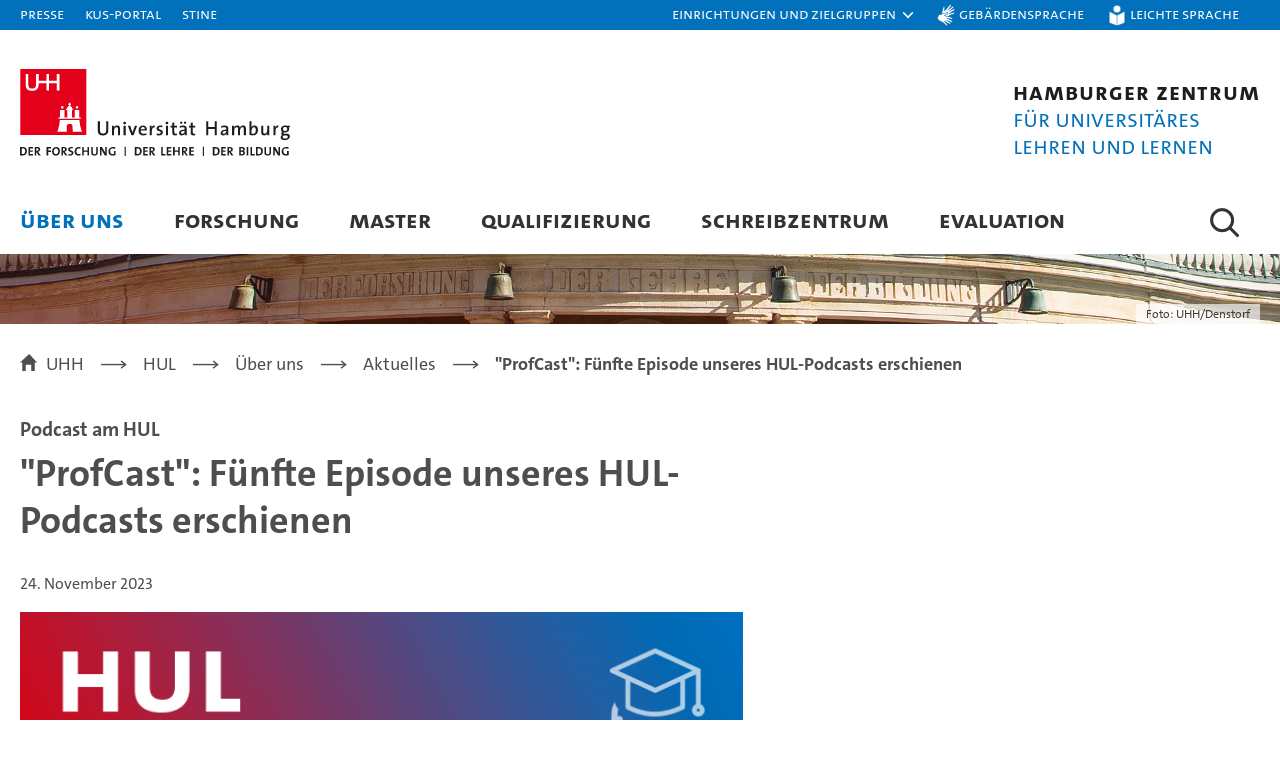

--- FILE ---
content_type: image/svg+xml
request_url: https://assets.rrz.uni-hamburg.de/assets/placeholder-5c5fc8f0915b6ab9ac0e253dfdb9636831107395cc7f6ef1015a902c4f0fa964.svg
body_size: 68
content:
<svg xmlns="http://www.w3.org/2000/svg" viewBox="0 0 48 48"></svg>


--- FILE ---
content_type: image/svg+xml; charset=utf-8
request_url: https://www.betterweb.uni-hamburg.de/web/b.svg?loc=https://www.hul.uni-hamburg.de/ueber-uns/aktuelles/2023-11-24-profcast-episode-5.html
body_size: 511
content:
<svg xmlns="http://www.w3.org/2000/svg" xmlns:xlink="http://www.w3.org/1999/xlink" viewBox="0 0 16 16"><defs><style>.cls-1{fill:none;}.cls-2{fill:url(#Unbenannter_Verlauf_5);}.cls-3{fill:#fff;}.cls-4{clip-path:url(#clip-path);}</style><linearGradient id="Unbenannter_Verlauf_5" y1="8" x2="16" y2="8" gradientUnits="userSpaceOnUse"><stop offset="0" stop-color="#048fce"/><stop offset="1" stop-color="#048fce"/></linearGradient><clipPath id="clip-path"><rect class="cls-1" width="16" height="16"/></clipPath></defs><g id="Ebene_1" data-name="Ebene 1"><rect class="cls-2" width="16" height="16"/><path class="cls-3" d="M3,16H1V10H3Z"/><path class="cls-3" d="M7,16H5V7H7Z"/><path class="cls-3" d="M11,16H9V4h2Z"/></g><g id="Ebene_2" data-name="Ebene 2"><g class="cls-4"><path class="cls-3" d="M13.62,16.52a3.86,3.86,0,0,1-2.63-1v.85H9V4h2V8.42a3.86,3.86,0,0,1,2.63-1C16,7.37,17.4,9.15,17.4,12S16,16.52,13.62,16.52ZM11,9.94v4a3,3,0,0,0,2.13.93c1.55,0,2.26-1.11,2.26-2.93S14.67,9,13.12,9A3,3,0,0,0,11,9.94Z"/></g></g></svg> 

--- FILE ---
content_type: image/svg+xml
request_url: https://assets.rrz.uni-hamburg.de/assets/audit_fgh_rz_2010_DE_81x81-f17706edad4030b8644f46ba2d53e34cf78ad3f904b326384bd75e971a0e2914.svg
body_size: 7079
content:
<svg id="Ebene_1" data-name="Ebene 1" xmlns="http://www.w3.org/2000/svg" xmlns:xlink="http://www.w3.org/1999/xlink" viewBox="0 0 81 81"><defs><style>.cls-1{fill:none;}.cls-2{clip-path:url(#clip-path);}.cls-3{fill:#e74011;}.cls-4{fill:#fff;}.cls-5{fill:#ccc;}.cls-6{fill:#8a2021;}.cls-7{fill:#909090;}.cls-8{clip-path:url(#clip-path-2);}.cls-9{clip-path:url(#clip-path-3);}.cls-10{clip-path:url(#clip-path-5);}.cls-11{clip-path:url(#clip-path-6);}.cls-12{clip-path:url(#clip-path-7);}.cls-13{clip-path:url(#clip-path-8);}.cls-14{clip-path:url(#clip-path-9);}.cls-15{clip-path:url(#clip-path-10);}.cls-16{clip-path:url(#clip-path-11);}.cls-17{clip-path:url(#clip-path-12);}.cls-18{fill:#1d1d1b;}</style><clipPath id="clip-path"><rect class="cls-1" x="0.53" y="-8" width="80.45" height="94.74"/></clipPath><clipPath id="clip-path-2"><path class="cls-1" d="M39.83,2.09a6.17,6.17,0,0,0-4.64-2,6.57,6.57,0,0,0-4.76,2.05Z"/></clipPath><clipPath id="clip-path-3"><rect class="cls-1" x="30.43" y="0.04" width="9.41" height="2.05"/></clipPath><clipPath id="clip-path-5"><path class="cls-1" d="M79.2,41.49a6.18,6.18,0,0,1,2,4.65,6.59,6.59,0,0,1-2,4.76V41.49Z"/></clipPath><clipPath id="clip-path-6"><rect class="cls-1" x="79.2" y="41.49" width="2.05" height="9.41"/></clipPath><clipPath id="clip-path-7"><path class="cls-1" d="M81.25,43.55V20.2a6.61,6.61,0,0,0-2-4.7L72.55,8.74l-13,13.05,19.7,19.7a6.79,6.79,0,0,1,2,4.47V43.55Z"/></clipPath><clipPath id="clip-path-8"><rect class="cls-1" x="59.5" y="8.74" width="21.75" height="37.21"/></clipPath><clipPath id="clip-path-9"><path class="cls-1" d="M81.25,46v0Z"/></clipPath><clipPath id="clip-path-10"><rect class="cls-1" x="81.25" y="45.96" height="0.18"/></clipPath><clipPath id="clip-path-11"><path class="cls-1" d="M65.79,2A6.61,6.61,0,0,0,61.09,0H35.37a6.71,6.71,0,0,1,4,1.63L59.5,21.79l13-13L65.79,2Z"/></clipPath><clipPath id="clip-path-12"><rect class="cls-1" x="35.37" y="0.04" width="37.18" height="21.75"/></clipPath><image id="image" width="32" height="9" xlink:href="[data-uri]"/></defs><g class="cls-2"><path class="cls-3" d="M41.71,21.81a5.34,5.34,0,0,1-5.3-5.38,5.55,5.55,0,0,1,.3-1.72h-5.1a.38.38,0,0,1-.38-.38V4.83a.38.38,0,0,1,.38-.38h9.5a.38.38,0,0,1,.38.38h0v6.35a5.32,5.32,0,0,1,4.13,1.68l5-5a.37.37,0,0,1,.62.29v9.49a.38.38,0,0,1-.37.39H46.8a5.29,5.29,0,0,1-5.09,3.78m0-9.87A4.55,4.55,0,1,0,46,18H41.36a.4.4,0,0,1-.36-.24.38.38,0,0,1,.09-.42l4-4a4.52,4.52,0,0,0-3.34-1.47m.58,5.32h8.18V9.08ZM32,13.94h5a5.31,5.31,0,0,1,3.66-2.67v-6H32Z"/></g><path class="cls-4" d="M18.52,2.4H78.89V62.78A17.25,17.25,0,0,1,61.64,80H1.26V19.65A17.25,17.25,0,0,1,18.52,2.4Z"/><path class="cls-5" d="M1.57,79.72H61.64a17,17,0,0,0,17-16.94V2.71H18.52A17,17,0,0,0,1.57,19.65V79.72Zm60.07.61H1V19.65A17.57,17.57,0,0,1,18.52,2.1H79.2V62.78A17.57,17.57,0,0,1,61.64,80.33Z"/><path class="cls-5" d="M33.9,19.55a6.18,6.18,0,1,1,6.18,6.18,6.18,6.18,0,0,1-6.18-6.18"/><polygon class="cls-6" points="41.62 28.88 61.4 28.88 61.4 35.06 47.8 35.06 47.8 48.66 41.62 48.66 41.62 28.88 41.62 28.88"/><path class="cls-7" d="M29.27,28.88H18.76v6.18H29.27a3.1,3.1,0,0,1,3.09,3.09V48.66h6.17V38.15a9.27,9.27,0,0,0-9.26-9.27"/><path class="cls-6" d="M53.62,71.38a1.63,1.63,0,0,1-1.23-.44A1.75,1.75,0,0,1,52,69.67a1.85,1.85,0,0,1,.43-1.29,1.4,1.4,0,0,1,1.11-.48A1.59,1.59,0,0,1,54,68a1.22,1.22,0,0,1,.41.27,1.29,1.29,0,0,1,.27.47,1.89,1.89,0,0,1,.1.67v.31h-2.3a1.24,1.24,0,0,0,.29.88,1,1,0,0,0,.81.31,2.2,2.2,0,0,0,.36,0l.32-.11.25-.13.17-.12h0v.6l-.25.1-.26.09-.29.07a1.67,1.67,0,0,1-.34,0m.66-2.1a2,2,0,0,0-.06-.39,1,1,0,0,0-.13-.28.73.73,0,0,0-.26-.19,1,1,0,0,0-.37-.06,1,1,0,0,0-.38.06.94.94,0,0,0-.29.2,1.12,1.12,0,0,0-.19.29,1.27,1.27,0,0,0-.08.37Z"/><path class="cls-6" d="M12.53,63.65l-.18.14-.22.15-.29.12a1.79,1.79,0,0,1-.39,0,1,1,0,0,1-.39-.08.87.87,0,0,1-.32-.22,1.12,1.12,0,0,1-.22-.33,1.26,1.26,0,0,1-.08-.43,1.06,1.06,0,0,1,.15-.58,1,1,0,0,1,.46-.39,2.87,2.87,0,0,1,.66-.18l.82-.07v-.11a.68.68,0,0,0-.06-.31.44.44,0,0,0-.17-.19.79.79,0,0,0-.26-.09l-.31,0a2.08,2.08,0,0,0-.46.06,2.63,2.63,0,0,0-.52.17h0v-.57a3.33,3.33,0,0,1,.44-.1,2.75,2.75,0,0,1,.57,0,2.32,2.32,0,0,1,.57,0,1.11,1.11,0,0,1,.43.19.82.82,0,0,1,.27.36,1.35,1.35,0,0,1,.09.52V64h-.56v-.36Zm0-.46v-.92l-.5,0a3.75,3.75,0,0,0-.5.08,1,1,0,0,0-.36.21A.54.54,0,0,0,11,63a.54.54,0,0,0,.16.43.71.71,0,0,0,.47.14,1.06,1.06,0,0,0,.48-.11,2.21,2.21,0,0,0,.4-.28"/><path class="cls-6" d="M16.46,64H15.9v-.37a2.92,2.92,0,0,1-.49.34,1.14,1.14,0,0,1-.52.12,1.35,1.35,0,0,1-.41-.07.86.86,0,0,1-.33-.23.93.93,0,0,1-.22-.39,1.64,1.64,0,0,1-.08-.57V60.68h.55v1.9c0,.17,0,.32,0,.43a1.26,1.26,0,0,0,.09.31.5.5,0,0,0,.19.19.75.75,0,0,0,.33.06.94.94,0,0,0,.44-.12,1.8,1.8,0,0,0,.43-.29V60.68h.56V64Z"/><path class="cls-6" d="M19.82,64h-.56v-.34l-.23.18a1.42,1.42,0,0,1-.22.13,1.17,1.17,0,0,1-.24.09,1.39,1.39,0,0,1-.3,0,1.18,1.18,0,0,1-.5-.11,1,1,0,0,1-.39-.34,1.51,1.51,0,0,1-.26-.54,2.73,2.73,0,0,1-.09-.74,2.2,2.2,0,0,1,.12-.76,1.74,1.74,0,0,1,.31-.55,1.22,1.22,0,0,1,.44-.34,1.26,1.26,0,0,1,.54-.13,1.4,1.4,0,0,1,.43.06,1.59,1.59,0,0,1,.39.17V59.38h.56V64Zm-.56-.81V61.28a3,3,0,0,0-.37-.14,2,2,0,0,0-.36,0,.8.8,0,0,0-.68.32,1.52,1.52,0,0,0-.24.93,1.66,1.66,0,0,0,.19.89.64.64,0,0,0,.6.32,1.21,1.21,0,0,0,.44-.1,1.88,1.88,0,0,0,.42-.27"/><path class="cls-6" d="M20.6,60.13h.64v-.58H20.6v.58Zm0,3.88h.56V60.68h-.56V64Z"/><path class="cls-6" d="M23,64.07a1,1,0,0,1-.71-.26,1.13,1.13,0,0,1-.25-.82V61.15h-.38v-.47h.38v-1h.55v1h1v.47h-1v1.58c0,.17,0,.3,0,.39a.72.72,0,0,0,.07.25.35.35,0,0,0,.16.16.87.87,0,0,0,.31,0,.84.84,0,0,0,.27,0l.18-.07h0V64l-.32.07-.3,0"/><path class="cls-6" d="M27.71,59.92h0l-.21-.06-.25,0a.65.65,0,0,0-.5.16.83.83,0,0,0-.15.57v.11h.92v.47h-.91V64H26V61.15h-.38v-.47H26v-.1a1.33,1.33,0,0,1,.28-.92,1.12,1.12,0,0,1,.83-.31l.3,0,.27,0v.52Z"/><path class="cls-6" d="M29.68,63.65l-.18.14-.22.15-.29.12a1.76,1.76,0,0,1-.38,0,1,1,0,0,1-.39-.08.83.83,0,0,1-.33-.22.93.93,0,0,1-.21-.33A1.06,1.06,0,0,1,27.6,63a1.16,1.16,0,0,1,.14-.58,1,1,0,0,1,.46-.39,2.87,2.87,0,0,1,.66-.18l.82-.07v-.11a.68.68,0,0,0-.06-.31.49.49,0,0,0-.16-.19.88.88,0,0,0-.26-.09l-.32,0a2.15,2.15,0,0,0-.46.06,2.86,2.86,0,0,0-.52.17h0v-.57a3.33,3.33,0,0,1,.44-.1,2.75,2.75,0,0,1,.57,0,2.45,2.45,0,0,1,.58,0,1.14,1.14,0,0,1,.42.19.82.82,0,0,1,.27.36,1.35,1.35,0,0,1,.09.52V64h-.56v-.36Zm0-.46v-.92l-.5,0a3.57,3.57,0,0,0-.49.08,1,1,0,0,0-.37.21.54.54,0,0,0-.15.4.58.58,0,0,0,.16.43.73.73,0,0,0,.47.14,1.06,1.06,0,0,0,.48-.11,1.91,1.91,0,0,0,.4-.28"/><path class="cls-6" d="M34.79,64V62.09a2.89,2.89,0,0,0,0-.43.73.73,0,0,0-.07-.3.42.42,0,0,0-.17-.18.78.78,0,0,0-.3,0,.79.79,0,0,0-.37.1,1.77,1.77,0,0,0-.41.31.41.41,0,0,1,0,.12s0,.1,0,.16V64h-.56V62.09c0-.16,0-.3,0-.43a1,1,0,0,0-.07-.3.42.42,0,0,0-.17-.18.85.85,0,0,0-.3,0,.72.72,0,0,0-.38.11,2,2,0,0,0-.39.29V64H31V60.68h.56v.37a2.61,2.61,0,0,1,.44-.34.94.94,0,0,1,.47-.12,1,1,0,0,1,.52.14.83.83,0,0,1,.35.44,2.32,2.32,0,0,1,.49-.43,1,1,0,0,1,.52-.15,1.13,1.13,0,0,1,.39.07.84.84,0,0,1,.31.22,1,1,0,0,1,.21.37,1.85,1.85,0,0,1,.07.57V64Z"/><path class="cls-6" d="M36.11,60.13h.63v-.58h-.63v.58Zm0,3.88h.56V60.68h-.56V64Z"/><polygon class="cls-6" points="37.54 64 38.1 64 38.1 59.38 37.54 59.38 37.54 64 37.54 64"/><path class="cls-6" d="M38.9,60.13h.64v-.58H38.9v.58Zm0,3.88h.56V60.68h-.56V64Z"/><path class="cls-6" d="M41.76,64.08a1.63,1.63,0,0,1-1.23-.45,1.72,1.72,0,0,1-.44-1.26,1.9,1.9,0,0,1,.42-1.3,1.44,1.44,0,0,1,1.12-.48,1.53,1.53,0,0,1,.54.09,1.19,1.19,0,0,1,.42.28,1.21,1.21,0,0,1,.27.47,2.15,2.15,0,0,1,.1.67v.3h-2.3a1.21,1.21,0,0,0,.29.89,1.06,1.06,0,0,0,.8.3,1.37,1.37,0,0,0,.36,0,1.34,1.34,0,0,0,.32-.1,2,2,0,0,0,.26-.14.83.83,0,0,0,.17-.12h0v.61l-.24.1-.26.09-.3.07-.33,0M42.41,62a1.46,1.46,0,0,0,0-.38.82.82,0,0,0-.14-.28.6.6,0,0,0-.25-.19,1,1,0,0,0-.38-.06,1.08,1.08,0,0,0-.38.06,1,1,0,0,0-.28.2.81.81,0,0,0-.19.29,1.27,1.27,0,0,0-.08.36Z"/><path class="cls-6" d="M46.13,64h-.56V62.12c0-.16,0-.3,0-.43a.87.87,0,0,0-.09-.32.37.37,0,0,0-.19-.18.75.75,0,0,0-.33-.06.89.89,0,0,0-.43.11,2.17,2.17,0,0,0-.43.29V64h-.56V60.68h.56v.37a2.72,2.72,0,0,1,.49-.34,1.2,1.2,0,0,1,.52-.12.94.94,0,0,1,.76.33,1.34,1.34,0,0,1,.28.93V64Z"/><path class="cls-6" d="M47,64.54l.17.06.25.08.28.06.29,0a1.16,1.16,0,0,0,.44-.07.56.56,0,0,0,.28-.19.66.66,0,0,0,.13-.28,1.37,1.37,0,0,0,0-.36v-.29a1.69,1.69,0,0,1-.44.28,1.29,1.29,0,0,1-.55.1,1.11,1.11,0,0,1-.9-.42,2,2,0,0,1-.34-1.22,2.07,2.07,0,0,1,.12-.73,1.78,1.78,0,0,1,.31-.54,1.45,1.45,0,0,1,.45-.33,1.21,1.21,0,0,1,.53-.12,1.16,1.16,0,0,1,.44.07,1.59,1.59,0,0,1,.38.17l0-.14h.53v2.94a1.77,1.77,0,0,1-.37,1.24,1.47,1.47,0,0,1-1.12.39,2.81,2.81,0,0,1-.5,0,3.39,3.39,0,0,1-.48-.1v-.58Zm1.88-1.44V61.28a3.06,3.06,0,0,0-.38-.14,1.47,1.47,0,0,0-.36,0,.78.78,0,0,0-.66.31,1.37,1.37,0,0,0-.25.89,1.49,1.49,0,0,0,.19.84.66.66,0,0,0,.6.29,1.53,1.53,0,0,0,.45-.08,1.33,1.33,0,0,0,.41-.25"/><path class="cls-6" d="M51.72,64.08a1.63,1.63,0,0,1-1.23-.45,1.72,1.72,0,0,1-.44-1.26,1.9,1.9,0,0,1,.42-1.3,1.44,1.44,0,0,1,1.12-.48,1.53,1.53,0,0,1,.54.09,1.19,1.19,0,0,1,.42.28,1.21,1.21,0,0,1,.27.47,2.15,2.15,0,0,1,.1.67v.3h-2.3a1.21,1.21,0,0,0,.29.89,1.06,1.06,0,0,0,.8.3,1.37,1.37,0,0,0,.36,0,1.34,1.34,0,0,0,.32-.1,2,2,0,0,0,.26-.14.83.83,0,0,0,.17-.12h0v.61l-.24.1-.26.09-.3.07-.33,0M52.37,62a1.46,1.46,0,0,0,0-.38.82.82,0,0,0-.14-.28.6.6,0,0,0-.25-.19,1,1,0,0,0-.38-.06,1.08,1.08,0,0,0-.38.06,1,1,0,0,0-.28.2.81.81,0,0,0-.19.29,1.27,1.27,0,0,0-.08.36Z"/><path class="cls-6" d="M55.24,61.29h0a.5.5,0,0,0-.13,0h-.17a1,1,0,0,0-.45.1,1.27,1.27,0,0,0-.42.29V64h-.56V60.69H54v.49a2.33,2.33,0,0,1,.53-.38.92.92,0,0,1,.44-.11h.23v.59Z"/><path class="cls-6" d="M57.09,64.08a1.67,1.67,0,0,1-1.24-.45,1.72,1.72,0,0,1-.44-1.26,1.9,1.9,0,0,1,.43-1.3A1.4,1.4,0,0,1,57,60.59a1.55,1.55,0,0,1,.55.09,1.07,1.07,0,0,1,.41.28,1.23,1.23,0,0,1,.28.47,2.17,2.17,0,0,1,.09.67v.3H56a1.25,1.25,0,0,0,.29.89,1.09,1.09,0,0,0,.81.3,1.47,1.47,0,0,0,.36,0,1.34,1.34,0,0,0,.32-.1,2,2,0,0,0,.26-.14l.17-.12h0v.61l-.24.1-.26.09-.3.07-.33,0M57.74,62a1.46,1.46,0,0,0-.05-.38,1,1,0,0,0-.14-.28.67.67,0,0,0-.25-.19,1,1,0,0,0-.38-.06,1.08,1.08,0,0,0-.38.06.9.9,0,0,0-.28.2.7.7,0,0,0-.19.29A1.27,1.27,0,0,0,56,62Z"/><path class="cls-6" d="M60.17,64.08a1.81,1.81,0,0,1-.63-.11,1.23,1.23,0,0,1-.49-.32,1.44,1.44,0,0,1-.32-.54,2.44,2.44,0,0,1-.11-.76,2.2,2.2,0,0,1,.12-.76,1.46,1.46,0,0,1,.31-.53,1.21,1.21,0,0,1,.49-.33,1.61,1.61,0,0,1,.63-.12,2.25,2.25,0,0,1,.52.07l.46.18v.63h0L61,61.37l-.23-.13a1.18,1.18,0,0,0-.27-.1,1.11,1.11,0,0,0-.3,0,.86.86,0,0,0-.7.33,1.81,1.81,0,0,0,0,1.85.84.84,0,0,0,.71.32,1.19,1.19,0,0,0,.52-.11,1.42,1.42,0,0,0,.43-.29h0v.63l-.21.09a1.27,1.27,0,0,1-.23.08l-.25.07-.29,0"/><path class="cls-6" d="M64.26,64h-.55V62.12a2.81,2.81,0,0,0,0-.43.88.88,0,0,0-.08-.32.47.47,0,0,0-.19-.18.75.75,0,0,0-.33-.06.86.86,0,0,0-.43.11,2.22,2.22,0,0,0-.44.29V64h-.55V59.38h.55v1.67a2.77,2.77,0,0,1,.5-.34,1.13,1.13,0,0,1,.51-.12,1,1,0,0,1,.77.33,1.39,1.39,0,0,1,.27.93V64Z"/><path class="cls-6" d="M66.05,64.07a1,1,0,0,1-.71-.26,1.14,1.14,0,0,1-.26-.82V61.15h-.37v-.47h.37v-1h.56v1h1v.47h-1v1.58c0,.17,0,.3,0,.39a.72.72,0,0,0,.07.25.35.35,0,0,0,.16.16.87.87,0,0,0,.31,0,.75.75,0,0,0,.26,0l.19-.07h0V64l-.32.07-.3,0"/><path class="cls-6" d="M68.53,64.08a1.67,1.67,0,0,1-1.24-.45,1.72,1.72,0,0,1-.44-1.26,1.9,1.9,0,0,1,.43-1.3,1.4,1.4,0,0,1,1.11-.48,1.55,1.55,0,0,1,.55.09,1.07,1.07,0,0,1,.41.28,1.37,1.37,0,0,1,.28.47,2.17,2.17,0,0,1,.09.67v.3h-2.3a1.25,1.25,0,0,0,.29.89,1.09,1.09,0,0,0,.81.3,1.47,1.47,0,0,0,.36,0,1.5,1.5,0,0,0,.32-.1,1.39,1.39,0,0,0,.25-.14l.18-.12h0v.61l-.24.1-.27.09-.29.07-.33,0M69.18,62a2.06,2.06,0,0,0-.05-.38,1,1,0,0,0-.14-.28.67.67,0,0,0-.25-.19,1.23,1.23,0,0,0-.76,0,.9.9,0,0,0-.28.2.7.7,0,0,0-.19.29,1,1,0,0,0-.09.36Z"/><path class="cls-6" d="M28.19,71.31h-.56V69.42c0-.16,0-.3,0-.43a.76.76,0,0,0-.09-.31.39.39,0,0,0-.19-.19.75.75,0,0,0-.33-.06.89.89,0,0,0-.43.11,1.91,1.91,0,0,0-.43.29v2.48h-.56V66.68h.56v1.68a2.36,2.36,0,0,1,.49-.35,1.31,1.31,0,0,1,.52-.11.93.93,0,0,1,.76.32,1.36,1.36,0,0,1,.28.93v2.16Z"/><path class="cls-6" d="M31.7,69.65a1.86,1.86,0,0,1-.4,1.29,1.49,1.49,0,0,1-2.16,0,1.91,1.91,0,0,1-.4-1.28,1.87,1.87,0,0,1,.41-1.29,1.49,1.49,0,0,1,2.15,0,1.86,1.86,0,0,1,.4,1.29m-.57,0a1.58,1.58,0,0,0-.24-1,.77.77,0,0,0-.66-.31.79.79,0,0,0-.68.31,2.1,2.1,0,0,0,0,1.91.8.8,0,0,0,.68.32.79.79,0,0,0,.66-.32,1.56,1.56,0,0,0,.24-.95"/><path class="cls-6" d="M33.6,71.38a1.81,1.81,0,0,1-.63-.1,1.34,1.34,0,0,1-.49-.32,1.61,1.61,0,0,1-.32-.54,2.51,2.51,0,0,1-.11-.77,2.11,2.11,0,0,1,.12-.75,1.59,1.59,0,0,1,.31-.54A1.32,1.32,0,0,1,33,68a1.61,1.61,0,0,1,.63-.12,1.77,1.77,0,0,1,.52.08,2.45,2.45,0,0,1,.46.18v.62h0l-.16-.11a1.54,1.54,0,0,0-.23-.14,1.18,1.18,0,0,0-.27-.1,1,1,0,0,0-.3,0,.86.86,0,0,0-.7.33,1.49,1.49,0,0,0-.26.93,1.46,1.46,0,0,0,.25.92.85.85,0,0,0,.71.33,1.35,1.35,0,0,0,.52-.11,1.9,1.9,0,0,0,.44-.3h0v.63l-.21.09-.23.09-.25.06-.29,0"/><path class="cls-6" d="M37.69,71.31h-.55V69.42a2.81,2.81,0,0,0,0-.43.77.77,0,0,0-.08-.31.44.44,0,0,0-.19-.19.75.75,0,0,0-.33-.06.86.86,0,0,0-.43.11,2,2,0,0,0-.44.29v2.48h-.55V66.68h.55v1.68a2.41,2.41,0,0,1,.5-.35,1.26,1.26,0,0,1,.51-.11,1,1,0,0,1,.77.32,1.41,1.41,0,0,1,.27.93v2.16Z"/><path class="cls-6" d="M39.38,71.39a2.13,2.13,0,0,1-.63-.09,2.82,2.82,0,0,1-.48-.19v-.63h0l.17.13.26.14.31.11a1.08,1.08,0,0,0,.36,0l.28,0a.79.79,0,0,0,.23-.07.53.53,0,0,0,.15-.15.47.47,0,0,0,0-.23.39.39,0,0,0-.1-.3.84.84,0,0,0-.39-.17l-.28-.06L39,69.82a1,1,0,0,1-.55-.34.93.93,0,0,1-.17-.56.9.9,0,0,1,.34-.73,1.33,1.33,0,0,1,.9-.28,2.08,2.08,0,0,1,.55.07,1.6,1.6,0,0,1,.47.17v.6h0a1.47,1.47,0,0,0-.47-.27,1.46,1.46,0,0,0-.53-.1.86.86,0,0,0-.47.12.37.37,0,0,0-.19.35.42.42,0,0,0,.11.31,1,1,0,0,0,.37.17l.27.06.33.07a1.05,1.05,0,0,1,.55.31.88.88,0,0,1,.19.58,1,1,0,0,1-.09.41,1,1,0,0,1-.25.32,1.23,1.23,0,0,1-.4.23,1.79,1.79,0,0,1-.56.08"/><path class="cls-6" d="M42.51,71.38a1.79,1.79,0,0,1-.62-.1A1.27,1.27,0,0,1,41.4,71a1.46,1.46,0,0,1-.32-.54,2.24,2.24,0,0,1-.11-.77,2.37,2.37,0,0,1,.11-.75,1.8,1.8,0,0,1,.32-.54,1.32,1.32,0,0,1,.49-.33,1.59,1.59,0,0,1,.62-.12A1.84,1.84,0,0,1,43,68a2.75,2.75,0,0,1,.46.18v.62h0l-.15-.11a1.54,1.54,0,0,0-.23-.14,1.69,1.69,0,0,0-.27-.1,1.17,1.17,0,0,0-.3,0,.84.84,0,0,0-.7.33,1.43,1.43,0,0,0-.26.93,1.46,1.46,0,0,0,.25.92.84.84,0,0,0,.71.33,1.35,1.35,0,0,0,.52-.11,1.66,1.66,0,0,0,.43-.3h0v.63l-.21.09-.23.09-.26.06-.29,0"/><path class="cls-6" d="M46.61,71.31h-.56V69.42A2.89,2.89,0,0,0,46,69a.77.77,0,0,0-.08-.31.44.44,0,0,0-.19-.19.8.8,0,0,0-.34-.06.91.91,0,0,0-.43.11,2.17,2.17,0,0,0-.43.29v2.48H44V66.68h.56v1.68a2.17,2.17,0,0,1,.5-.35,1.26,1.26,0,0,1,.51-.11,1,1,0,0,1,.77.32,1.41,1.41,0,0,1,.27.93v2.16Z"/><path class="cls-6" d="M50,71.31h-.56v-.37a2.29,2.29,0,0,1-.49.34,1.18,1.18,0,0,1-.92,0,.86.86,0,0,1-.34-.23,1,1,0,0,1-.22-.39,1.82,1.82,0,0,1-.08-.57V68h.56v1.89c0,.17,0,.32,0,.44a.75.75,0,0,0,.09.3.42.42,0,0,0,.18.19.77.77,0,0,0,.34.06,1,1,0,0,0,.44-.12,2.36,2.36,0,0,0,.42-.28V68H50v3.32Z"/><polygon class="cls-6" points="50.8 71.31 51.36 71.31 51.36 66.68 50.8 66.68 50.8 71.31 50.8 71.31"/><g class="cls-8"><g class="cls-9"><use transform="matrix(0.39, 0, 0, -0.39, 29.45, 3.08)" xlink:href="#image"/></g><g class="cls-9"><use transform="matrix(0.39, 0, 0, -0.39, 29.45, 3.08)" xlink:href="#image"/></g></g><g class="cls-10"><g class="cls-11"><image width="12" height="28" transform="matrix(0.39, 0, 0, -0.39, 78.21, 51.86)" xlink:href="[data-uri]"/></g></g><g class="cls-12"><g class="cls-13"><image width="60" height="99" transform="matrix(0.39, 0, 0, -0.39, 58.68, 46.74)" xlink:href="[data-uri]"/></g></g><g class="cls-14"><g class="cls-15"><image width="8" height="4" transform="matrix(0.39, 0, 0, -0.39, 80.3, 47.11)" xlink:href="[data-uri]"/></g></g><g class="cls-16"><g class="cls-17"><image width="100" height="59" transform="matrix(0.39, 0, 0, -0.39, 34.56, 22.61)" xlink:href="[data-uri]"/></g></g><path class="cls-4" d="M18.34,56.18H15.88l2.4-3.37v-.53H15.36v.53h2.26l-2.37,3.35v.55h3.09v-.53Zm2.15.58a1.74,1.74,0,0,0,.29-.07l.27-.09.24-.09V55.9h0l-.18.12-.25.13a2.39,2.39,0,0,1-.32.11,2.2,2.2,0,0,1-.36,0,1.1,1.1,0,0,1-.81-.31,1.24,1.24,0,0,1-.29-.88h2.3V54.8a2.17,2.17,0,0,0-.09-.67,1.32,1.32,0,0,0-.28-.46,1.09,1.09,0,0,0-.41-.29A1.82,1.82,0,0,0,20,53.3a1.4,1.4,0,0,0-1.11.48,1.89,1.89,0,0,0-.43,1.29,1.75,1.75,0,0,0,.44,1.27,1.67,1.67,0,0,0,1.24.44,1.62,1.62,0,0,0,.33,0m-1.44-2.08a1,1,0,0,1,.09-.37.77.77,0,0,1,.19-.29.9.9,0,0,1,.28-.2,1.23,1.23,0,0,1,.76,0,.79.79,0,0,1,.25.19.8.8,0,0,1,.13.28,1.45,1.45,0,0,1,.06.39Zm4.63-1.27-.1,0h-.13a1.06,1.06,0,0,0-.44.11,2.33,2.33,0,0,0-.53.38v-.49h-.56v3.32h.56V54.35a1.27,1.27,0,0,1,.42-.29,1,1,0,0,1,.45-.1h.16l.14,0h0v-.58Zm1.73,3.34.32-.07v-.5h0l-.18.06a.84.84,0,0,1-.27,0,.69.69,0,0,1-.31-.05.31.31,0,0,1-.16-.16.66.66,0,0,1-.07-.25c0-.09,0-.22,0-.39V53.85h1v-.46h-1v-1h-.55v1h-.38v.46h.38v1.84a1.12,1.12,0,0,0,.25.82.93.93,0,0,0,.71.26l.3,0m1.31-3.36h-.56v3.32h.56V53.39Zm0-1.14h-.63v.58h.63v-.58ZM30,53.39H28.14v-.17a.89.89,0,0,1,.12-.52.54.54,0,0,1,.43-.16.88.88,0,0,1,.24,0l.16,0h0V52.1l-.21,0-.28,0a1,1,0,0,0-.75.32,1.2,1.2,0,0,0-.29.85v.17h-.37v.46h.37v2.86h.56V53.84h1.26v2.87H30V53.39Zm0-1.14h-.6v.58H30v-.58Zm2,2.53,1.37-1.39h-.7l-1.31,1.4V52.08h-.56v4.63h.56V55.32l.22-.21,1.24,1.6h.73L32,54.78Zm3.28,1.39a.94.94,0,0,1-.47.12.65.65,0,0,1-.47-.15.54.54,0,0,1-.16-.43.49.49,0,0,1,.14-.39.8.8,0,0,1,.37-.21,2.54,2.54,0,0,1,.49-.09l.51-.05v.92a1.86,1.86,0,0,1-.41.28m.41.54h.55V54.44a1.36,1.36,0,0,0-.09-.53.88.88,0,0,0-.27-.36,1.15,1.15,0,0,0-.42-.19,3.13,3.13,0,0,0-.58,0,3.77,3.77,0,0,0-.57,0l-.44.1V54h0a2.72,2.72,0,0,1,.53-.17,2,2,0,0,1,.45-.06l.32,0a.88.88,0,0,1,.26.09.52.52,0,0,1,.17.19.73.73,0,0,1,.06.32v.1c-.3,0-.57,0-.82.08a2.27,2.27,0,0,0-.66.17,1.09,1.09,0,0,0-.47.39,1.16,1.16,0,0,0-.14.58,1.26,1.26,0,0,0,.08.43,1.08,1.08,0,0,0,.21.34,1,1,0,0,0,.33.21,1,1,0,0,0,.39.08,1.29,1.29,0,0,0,.38,0,1.78,1.78,0,0,0,.29-.12,1,1,0,0,0,.22-.15l.19-.14v.36Zm2.64,0,.32-.07v-.5h0l-.19.06a.75.75,0,0,1-.26,0,.69.69,0,0,1-.31-.05.31.31,0,0,1-.16-.16.52.52,0,0,1-.07-.25c0-.09,0-.22,0-.39V53.85h1v-.46h-1v-1H37v1h-.38v.46H37v1.84a1.12,1.12,0,0,0,.26.82.91.91,0,0,0,.71.26l.3,0m4.09,0a1.27,1.27,0,0,0,.41-.23.93.93,0,0,0,.24-.32,1,1,0,0,0,.09-.41.83.83,0,0,0-.19-.58,1.05,1.05,0,0,0-.55-.31l-.32-.07-.28-.06a.86.86,0,0,1-.36-.17.44.44,0,0,1,.07-.66.89.89,0,0,1,.47-.12,1.42,1.42,0,0,1,.53.1,1.52,1.52,0,0,1,.48.27h0v-.6a1.84,1.84,0,0,0-.47-.17,2.15,2.15,0,0,0-.56-.07,1.36,1.36,0,0,0-.9.28.93.93,0,0,0-.34.73.89.89,0,0,0,.18.56,1,1,0,0,0,.55.34l.32.08.28.06a.79.79,0,0,1,.38.17.41.41,0,0,1,.11.3.46.46,0,0,1,0,.23.53.53,0,0,1-.15.15.71.71,0,0,1-.22.07,1.55,1.55,0,0,1-.29,0,1.34,1.34,0,0,1-.35,0l-.32-.12a1.72,1.72,0,0,1-.25-.14l-.17-.13h0v.63a2.28,2.28,0,0,0,.48.19,2.06,2.06,0,0,0,.62.09,1.75,1.75,0,0,0,.56-.08m3,0a2.11,2.11,0,0,0,.3-.07L46,56.6l.25-.09V55.9h0L46,56l-.26.13-.31.11a2.21,2.21,0,0,1-.37,0,1.06,1.06,0,0,1-.8-.31,1.2,1.2,0,0,1-.29-.88h2.3V54.8a1.89,1.89,0,0,0-.1-.67,1.17,1.17,0,0,0-.27-.46,1.22,1.22,0,0,0-.42-.29A1.8,1.8,0,0,0,45,53.3a1.44,1.44,0,0,0-1.12.48,1.89,1.89,0,0,0-.42,1.29,1.75,1.75,0,0,0,.44,1.27,1.63,1.63,0,0,0,1.23.44,1.57,1.57,0,0,0,.33,0M44,54.68a1.27,1.27,0,0,1,.08-.37.91.91,0,0,1,.19-.29,1,1,0,0,1,.28-.2,1.12,1.12,0,0,1,.38-.06,1,1,0,0,1,.38.06.69.69,0,0,1,.25.19.82.82,0,0,1,.14.28,1.48,1.48,0,0,1,0,.39Zm3.43-1.29h-.56v3.32h.56V53.39Zm0-1.14h-.64v.58h.64v-.58Zm2.1,4.5.32-.07v-.5h0l-.18.06a.8.8,0,0,1-.27,0,.65.65,0,0,1-.3-.05.28.28,0,0,1-.16-.16.52.52,0,0,1-.07-.25c0-.09,0-.22,0-.39V53.85h1v-.46h-1v-1H48.3v1h-.38v.46h.38v1.84a1.08,1.08,0,0,0,.26.82.91.91,0,0,0,.71.26l.3,0m5.28-.55H52.68l.54-.52q.35-.33.63-.63l.32-.37a2.28,2.28,0,0,0,.27-.39,1.78,1.78,0,0,0,.17-.4,1.86,1.86,0,0,0,.06-.48,1.17,1.17,0,0,0-.35-.89,1.37,1.37,0,0,0-1-.33,2.27,2.27,0,0,0-.62.09,3.39,3.39,0,0,0-.52.18v.63h0l.18-.12.24-.13.31-.1.32,0a1,1,0,0,1,.3,0,.75.75,0,0,1,.25.13.76.76,0,0,1,.15.23.88.88,0,0,1,.06.33,1.42,1.42,0,0,1-.18.69,6.24,6.24,0,0,1-.69.89l-.51.53-.56.54v.62h2.73V56.2Zm3-3.43a1.13,1.13,0,0,0-1.07-.58,1.18,1.18,0,0,0-1.07.56,4.62,4.62,0,0,0,0,3.48,1.16,1.16,0,0,0,1.07.57,1.18,1.18,0,0,0,1.07-.56,4.6,4.6,0,0,0,0-3.47m-.66,3.42a.69.69,0,0,1-.41.12.65.65,0,0,1-.41-.12.8.8,0,0,1-.25-.36,2.21,2.21,0,0,1-.12-.56c0-.2,0-.46,0-.77s0-.55,0-.78a2,2,0,0,1,.12-.57.79.79,0,0,1,.26-.35.63.63,0,0,1,.4-.12.66.66,0,0,1,.41.12.8.8,0,0,1,.24.34,2.44,2.44,0,0,1,.13.56c0,.23,0,.49,0,.79s0,.57,0,.8a2.23,2.23,0,0,1-.13.55.78.78,0,0,1-.24.35m4.08.07h-.78v-4H60a.58.58,0,0,1-.25.49,1.38,1.38,0,0,1-.67.13v.4h.8v3h-.8v.45h2.16v-.45Zm3.23-3.49a1.29,1.29,0,0,0-2.14,0,4.56,4.56,0,0,0,0,3.48,1.17,1.17,0,0,0,1.07.57,1.18,1.18,0,0,0,1.07-.56,4.54,4.54,0,0,0,0-3.47m-.67,3.42a.76.76,0,0,1-.82,0,.8.8,0,0,1-.25-.36,2.21,2.21,0,0,1-.12-.56c0-.2,0-.46,0-.77a6.14,6.14,0,0,1,0-.78,2,2,0,0,1,.12-.57A.77.77,0,0,1,63,52.8a.63.63,0,0,1,.4-.12.65.65,0,0,1,.41.12.72.72,0,0,1,.24.34,2,2,0,0,1,.13.56c0,.23,0,.49,0,.79s0,.57,0,.8a1.88,1.88,0,0,1-.12.55.72.72,0,0,1-.25.35"/><path class="cls-18" d="M18.34,56.18H15.88l2.4-3.37v-.53H15.36v.53h2.26l-2.37,3.35v.55h3.09v-.53Zm2.15.58a1.74,1.74,0,0,0,.29-.07l.27-.09.24-.09V55.9h0l-.18.12-.25.13a2.39,2.39,0,0,1-.32.11,2.2,2.2,0,0,1-.36,0,1.1,1.1,0,0,1-.81-.31,1.24,1.24,0,0,1-.29-.88h2.3V54.8a2.17,2.17,0,0,0-.09-.67,1.32,1.32,0,0,0-.28-.46,1.09,1.09,0,0,0-.41-.29A1.82,1.82,0,0,0,20,53.3a1.4,1.4,0,0,0-1.11.48,1.89,1.89,0,0,0-.43,1.29,1.75,1.75,0,0,0,.44,1.27,1.67,1.67,0,0,0,1.24.44,1.62,1.62,0,0,0,.33,0m-1.44-2.08a1,1,0,0,1,.09-.37.77.77,0,0,1,.19-.29.9.9,0,0,1,.28-.2,1.23,1.23,0,0,1,.76,0,.79.79,0,0,1,.25.19.8.8,0,0,1,.13.28,1.45,1.45,0,0,1,.06.39Zm4.63-1.27-.1,0h-.13a1.06,1.06,0,0,0-.44.11,2.33,2.33,0,0,0-.53.38v-.49h-.56v3.32h.56V54.35a1.27,1.27,0,0,1,.42-.29,1,1,0,0,1,.45-.1h.16l.14,0h0v-.58Zm1.73,3.34.32-.07v-.5h0l-.18.06a.84.84,0,0,1-.27,0,.69.69,0,0,1-.31-.05.31.31,0,0,1-.16-.16.66.66,0,0,1-.07-.25c0-.09,0-.22,0-.39V53.85h1v-.46h-1v-1h-.55v1h-.38v.46h.38v1.84a1.12,1.12,0,0,0,.25.82.93.93,0,0,0,.71.26l.3,0m1.31-3.36h-.56v3.32h.56V53.39Zm0-1.14h-.63v.58h.63v-.58ZM30,53.39H28.14v-.17a.89.89,0,0,1,.12-.52.54.54,0,0,1,.43-.16.88.88,0,0,1,.24,0l.16,0h0V52.1l-.21,0-.28,0a1,1,0,0,0-.75.32,1.2,1.2,0,0,0-.29.85v.17h-.37v.46h.37v2.86h.56V53.84h1.26v2.87H30V53.39Zm0-1.14h-.6v.58H30v-.58Zm2,2.53,1.37-1.39h-.7l-1.31,1.4V52.08h-.56v4.63h.56V55.32l.22-.21,1.24,1.6h.73L32,54.78Zm3.28,1.39a.94.94,0,0,1-.47.12.65.65,0,0,1-.47-.15.54.54,0,0,1-.16-.43.49.49,0,0,1,.14-.39.8.8,0,0,1,.37-.21,2.54,2.54,0,0,1,.49-.09l.51-.05v.92a1.86,1.86,0,0,1-.41.28m.41.54h.55V54.44a1.36,1.36,0,0,0-.09-.53.88.88,0,0,0-.27-.36,1.15,1.15,0,0,0-.42-.19,3.13,3.13,0,0,0-.58,0,3.77,3.77,0,0,0-.57,0l-.44.1V54h0a2.72,2.72,0,0,1,.53-.17,2,2,0,0,1,.45-.06l.32,0a.88.88,0,0,1,.26.09.52.52,0,0,1,.17.19.73.73,0,0,1,.06.32v.1c-.3,0-.57,0-.82.08a2.27,2.27,0,0,0-.66.17,1.09,1.09,0,0,0-.47.39,1.16,1.16,0,0,0-.14.58,1.26,1.26,0,0,0,.08.43,1.08,1.08,0,0,0,.21.34,1,1,0,0,0,.33.21,1,1,0,0,0,.39.08,1.29,1.29,0,0,0,.38,0,1.78,1.78,0,0,0,.29-.12,1,1,0,0,0,.22-.15l.19-.14v.36Zm2.64,0,.32-.07v-.5h0l-.19.06a.75.75,0,0,1-.26,0,.69.69,0,0,1-.31-.05.31.31,0,0,1-.16-.16.52.52,0,0,1-.07-.25c0-.09,0-.22,0-.39V53.85h1v-.46h-1v-1H37v1h-.38v.46H37v1.84a1.12,1.12,0,0,0,.26.82.91.91,0,0,0,.71.26l.3,0m4.09,0a1.27,1.27,0,0,0,.41-.23.93.93,0,0,0,.24-.32,1,1,0,0,0,.09-.41.83.83,0,0,0-.19-.58,1.05,1.05,0,0,0-.55-.31l-.32-.07-.28-.06a.86.86,0,0,1-.36-.17.44.44,0,0,1,.07-.66.89.89,0,0,1,.47-.12,1.42,1.42,0,0,1,.53.1,1.52,1.52,0,0,1,.48.27h0v-.6a1.84,1.84,0,0,0-.47-.17,2.15,2.15,0,0,0-.56-.07,1.36,1.36,0,0,0-.9.28.93.93,0,0,0-.34.73.89.89,0,0,0,.18.56,1,1,0,0,0,.55.34l.32.08.28.06a.79.79,0,0,1,.38.17.41.41,0,0,1,.11.3.46.46,0,0,1,0,.23.53.53,0,0,1-.15.15.71.71,0,0,1-.22.07,1.55,1.55,0,0,1-.29,0,1.34,1.34,0,0,1-.35,0l-.32-.12a1.72,1.72,0,0,1-.25-.14l-.17-.13h0v.63a2.28,2.28,0,0,0,.48.19,2.06,2.06,0,0,0,.62.09,1.75,1.75,0,0,0,.56-.08m3,0a2.11,2.11,0,0,0,.3-.07L46,56.6l.25-.09V55.9h0L46,56l-.26.13-.31.11a2.21,2.21,0,0,1-.37,0,1.06,1.06,0,0,1-.8-.31,1.2,1.2,0,0,1-.29-.88h2.3V54.8a1.89,1.89,0,0,0-.1-.67,1.17,1.17,0,0,0-.27-.46,1.22,1.22,0,0,0-.42-.29A1.8,1.8,0,0,0,45,53.3a1.44,1.44,0,0,0-1.12.48,1.89,1.89,0,0,0-.42,1.29,1.75,1.75,0,0,0,.44,1.27,1.63,1.63,0,0,0,1.23.44,1.57,1.57,0,0,0,.33,0M44,54.68a1.27,1.27,0,0,1,.08-.37.91.91,0,0,1,.19-.29,1,1,0,0,1,.28-.2,1.12,1.12,0,0,1,.38-.06,1,1,0,0,1,.38.06.69.69,0,0,1,.25.19.82.82,0,0,1,.14.28,1.48,1.48,0,0,1,0,.39Zm3.43-1.29h-.56v3.32h.56V53.39Zm0-1.14h-.64v.58h.64v-.58Zm2.1,4.5.32-.07v-.5h0l-.18.06a.8.8,0,0,1-.27,0,.65.65,0,0,1-.3-.05.28.28,0,0,1-.16-.16.52.52,0,0,1-.07-.25c0-.09,0-.22,0-.39V53.85h1v-.46h-1v-1H48.3v1h-.38v.46h.38v1.84a1.08,1.08,0,0,0,.26.82.91.91,0,0,0,.71.26l.3,0m5.28-.55H52.68l.54-.52q.35-.33.63-.63l.32-.37a2.28,2.28,0,0,0,.27-.39,1.78,1.78,0,0,0,.17-.4,1.86,1.86,0,0,0,.06-.48,1.17,1.17,0,0,0-.35-.89,1.37,1.37,0,0,0-1-.33,2.27,2.27,0,0,0-.62.09,3.39,3.39,0,0,0-.52.18v.63h0l.18-.12.24-.13.31-.1.32,0a1,1,0,0,1,.3,0,.75.75,0,0,1,.25.13.76.76,0,0,1,.15.23.88.88,0,0,1,.06.33,1.42,1.42,0,0,1-.18.69,6.24,6.24,0,0,1-.69.89l-.51.53-.56.54v.62h2.73V56.2Zm3-3.43a1.13,1.13,0,0,0-1.07-.58,1.18,1.18,0,0,0-1.07.56,4.62,4.62,0,0,0,0,3.48,1.16,1.16,0,0,0,1.07.57,1.18,1.18,0,0,0,1.07-.56,4.6,4.6,0,0,0,0-3.47m-.66,3.42a.69.69,0,0,1-.41.12.65.65,0,0,1-.41-.12.8.8,0,0,1-.25-.36,2.21,2.21,0,0,1-.12-.56c0-.2,0-.46,0-.77s0-.55,0-.78a2,2,0,0,1,.12-.57.79.79,0,0,1,.26-.35.63.63,0,0,1,.4-.12.66.66,0,0,1,.41.12.8.8,0,0,1,.24.34,2.44,2.44,0,0,1,.13.56c0,.23,0,.49,0,.79s0,.57,0,.8a2.23,2.23,0,0,1-.13.55.78.78,0,0,1-.24.35m4.08.07h-.78v-4H60a.58.58,0,0,1-.25.49,1.38,1.38,0,0,1-.67.13v.4h.8v3h-.8v.45h2.16v-.45Zm3.23-3.49a1.29,1.29,0,0,0-2.14,0,4.56,4.56,0,0,0,0,3.48,1.17,1.17,0,0,0,1.07.57,1.18,1.18,0,0,0,1.07-.56,4.54,4.54,0,0,0,0-3.47m-.67,3.42a.76.76,0,0,1-.82,0,.8.8,0,0,1-.25-.36,2.21,2.21,0,0,1-.12-.56c0-.2,0-.46,0-.77a6.14,6.14,0,0,1,0-.78,2,2,0,0,1,.12-.57A.77.77,0,0,1,63,52.8a.63.63,0,0,1,.4-.12.65.65,0,0,1,.41.12.72.72,0,0,1,.24.34,2,2,0,0,1,.13.56c0,.23,0,.49,0,.79s0,.57,0,.8a1.88,1.88,0,0,1-.12.55.72.72,0,0,1-.25.35"/></svg>

--- FILE ---
content_type: image/svg+xml
request_url: https://assets.rrz.uni-hamburg.de/assets/pfeil-blaugross-5cdf9bac39c4d1f0a6c30dab4fc4c7b6afcad1b608273bfceb28ea5982667e37.svg
body_size: 235
content:
<svg xmlns="http://www.w3.org/2000/svg" width="10" height="19" viewBox="0 0 10 19">
  <defs>
    <style>
      .a {
        fill: none;
        stroke: #377ec0;
        stroke-linecap: round;
        stroke-linejoin: round;
      }
    </style>
  </defs>
  <title>pfeil</title>
  <line class="a" x1="0.5" y1="0.5" x2="9.5" y2="9.5"/>
  <line class="a" x1="9.5" y1="9.5" x2="0.5" y2="18.5"/>
</svg>
